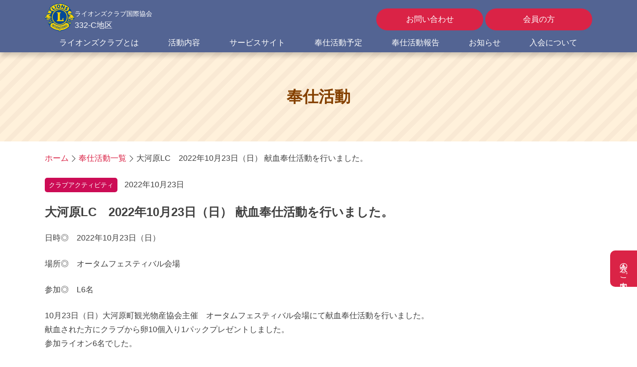

--- FILE ---
content_type: text/html; charset=UTF-8
request_url: https://332-c.com/clubactivity/ca/2264/
body_size: 10665
content:
<!doctype html>
<html lang="ja">
<head>
	<!-- Google tag (gtag.js) -->
	<script async src="https://www.googletagmanager.com/gtag/js?id=G-0LFQT4Y9ZZ"></script>
	<script>
	window.dataLayer = window.dataLayer || [];
	function gtag(){dataLayer.push(arguments);}
	gtag('js', new Date());

	gtag('config', 'G-0LFQT4Y9ZZ');
	</script>
	<meta charset="UTF-8">
	<meta name="viewport" content="width=device-width, initial-scale=1">
	<link rel="profile" href="https://gmpg.org/xfn/11">
	<link rel="stylesheet" href="https://cdn.jsdelivr.net/npm/bootstrap-icons@1.10.5/font/bootstrap-icons.css">
	<link rel="preconnect" href="https://fonts.googleapis.com">
	<link rel="preconnect" href="https://fonts.gstatic.com" crossorigin>
	<link href="https://fonts.googleapis.com/css2?family=Noto+Sans+JP:wght@100..900;700&display=swap" rel="stylesheet">

	<meta name='robots' content='index, follow, max-image-preview:large, max-snippet:-1, max-video-preview:-1' />
	<style>img:is([sizes="auto" i], [sizes^="auto," i]) { contain-intrinsic-size: 3000px 1500px }</style>
	
	<!-- This site is optimized with the Yoast SEO plugin v26.7 - https://yoast.com/wordpress/plugins/seo/ -->
	<title>大河原LC　2022年10月23日（日） 献血奉仕活動を行いました。 | ライオンズクラブ国際協会332-C地区 - 宮城県のライオンズクラブ</title>
	<link rel="canonical" href="https://332-c.com/clubactivity/ca/2264/" />
	<script type="application/ld+json" class="yoast-schema-graph">{"@context":"https://schema.org","@graph":[{"@type":"WebPage","@id":"https://332-c.com/clubactivity/ca/2264/","url":"https://332-c.com/clubactivity/ca/2264/","name":"大河原LC　2022年10月23日（日） 献血奉仕活動を行いました。 | ライオンズクラブ国際協会332-C地区 - 宮城県のライオンズクラブ","isPartOf":{"@id":"https://332-c.com/#website"},"primaryImageOfPage":{"@id":"https://332-c.com/clubactivity/ca/2264/#primaryimage"},"image":{"@id":"https://332-c.com/clubactivity/ca/2264/#primaryimage"},"thumbnailUrl":"https://332-c.com/wp-content/uploads/2023/01/221023_01.jpg","datePublished":"2022-10-23T01:00:18+00:00","dateModified":"2023-01-11T02:08:00+00:00","breadcrumb":{"@id":"https://332-c.com/clubactivity/ca/2264/#breadcrumb"},"inLanguage":"ja","potentialAction":[{"@type":"ReadAction","target":["https://332-c.com/clubactivity/ca/2264/"]}]},{"@type":"ImageObject","inLanguage":"ja","@id":"https://332-c.com/clubactivity/ca/2264/#primaryimage","url":"https://332-c.com/wp-content/uploads/2023/01/221023_01.jpg","contentUrl":"https://332-c.com/wp-content/uploads/2023/01/221023_01.jpg","width":1280,"height":960},{"@type":"BreadcrumbList","@id":"https://332-c.com/clubactivity/ca/2264/#breadcrumb","itemListElement":[{"@type":"ListItem","position":1,"name":"ホーム","item":"https://332-c.com/"},{"@type":"ListItem","position":2,"name":"奉仕活動一覧","item":"https://332-c.com/clubactivity/"},{"@type":"ListItem","position":3,"name":"大河原LC　2022年10月23日（日） 献血奉仕活動を行いました。"}]},{"@type":"WebSite","@id":"https://332-c.com/#website","url":"https://332-c.com/","name":"ライオンズクラブ国際協会332-C地区 - 宮城県のライオンズクラブ","description":"ライオンズクラブ国際協会332-C地区（宮城県）の公式サイトです","publisher":{"@id":"https://332-c.com/#organization"},"potentialAction":[{"@type":"SearchAction","target":{"@type":"EntryPoint","urlTemplate":"https://332-c.com/?s={search_term_string}"},"query-input":{"@type":"PropertyValueSpecification","valueRequired":true,"valueName":"search_term_string"}}],"inLanguage":"ja"},{"@type":"Organization","@id":"https://332-c.com/#organization","name":"ライオンズクラブ国際協会 332-C地区","url":"https://332-c.com/","logo":{"@type":"ImageObject","inLanguage":"ja","@id":"https://332-c.com/#/schema/logo/image/","url":"https://media-tech.sakura.ne.jp/lc332c/wp-content/uploads/2018/07/fabicon-1.png","contentUrl":"https://media-tech.sakura.ne.jp/lc332c/wp-content/uploads/2018/07/fabicon-1.png","width":300,"height":300,"caption":"ライオンズクラブ国際協会 332-C地区"},"image":{"@id":"https://332-c.com/#/schema/logo/image/"}}]}</script>
	<!-- / Yoast SEO plugin. -->


<link rel='dns-prefetch' href='//www.googletagmanager.com' />
<link rel="alternate" type="application/rss+xml" title="ライオンズクラブ国際協会332-C地区 - 宮城県のライオンズクラブ &raquo; フィード" href="https://332-c.com/feed/" />
<link rel="alternate" type="application/rss+xml" title="ライオンズクラブ国際協会332-C地区 - 宮城県のライオンズクラブ &raquo; コメントフィード" href="https://332-c.com/comments/feed/" />
<link rel='stylesheet' id='wp-block-library-css' href='https://332-c.com/wp-includes/css/dist/block-library/style.min.css?ver=70308b8cab8719ac68d0e31d82ffbe08' media='all' />
<style id='classic-theme-styles-inline-css'>
/*! This file is auto-generated */
.wp-block-button__link{color:#fff;background-color:#32373c;border-radius:9999px;box-shadow:none;text-decoration:none;padding:calc(.667em + 2px) calc(1.333em + 2px);font-size:1.125em}.wp-block-file__button{background:#32373c;color:#fff;text-decoration:none}
</style>
<style id='global-styles-inline-css'>
:root{--wp--preset--aspect-ratio--square: 1;--wp--preset--aspect-ratio--4-3: 4/3;--wp--preset--aspect-ratio--3-4: 3/4;--wp--preset--aspect-ratio--3-2: 3/2;--wp--preset--aspect-ratio--2-3: 2/3;--wp--preset--aspect-ratio--16-9: 16/9;--wp--preset--aspect-ratio--9-16: 9/16;--wp--preset--color--black: #000000;--wp--preset--color--cyan-bluish-gray: #abb8c3;--wp--preset--color--white: #ffffff;--wp--preset--color--pale-pink: #f78da7;--wp--preset--color--vivid-red: #cf2e2e;--wp--preset--color--luminous-vivid-orange: #ff6900;--wp--preset--color--luminous-vivid-amber: #fcb900;--wp--preset--color--light-green-cyan: #7bdcb5;--wp--preset--color--vivid-green-cyan: #00d084;--wp--preset--color--pale-cyan-blue: #8ed1fc;--wp--preset--color--vivid-cyan-blue: #0693e3;--wp--preset--color--vivid-purple: #9b51e0;--wp--preset--gradient--vivid-cyan-blue-to-vivid-purple: linear-gradient(135deg,rgba(6,147,227,1) 0%,rgb(155,81,224) 100%);--wp--preset--gradient--light-green-cyan-to-vivid-green-cyan: linear-gradient(135deg,rgb(122,220,180) 0%,rgb(0,208,130) 100%);--wp--preset--gradient--luminous-vivid-amber-to-luminous-vivid-orange: linear-gradient(135deg,rgba(252,185,0,1) 0%,rgba(255,105,0,1) 100%);--wp--preset--gradient--luminous-vivid-orange-to-vivid-red: linear-gradient(135deg,rgba(255,105,0,1) 0%,rgb(207,46,46) 100%);--wp--preset--gradient--very-light-gray-to-cyan-bluish-gray: linear-gradient(135deg,rgb(238,238,238) 0%,rgb(169,184,195) 100%);--wp--preset--gradient--cool-to-warm-spectrum: linear-gradient(135deg,rgb(74,234,220) 0%,rgb(151,120,209) 20%,rgb(207,42,186) 40%,rgb(238,44,130) 60%,rgb(251,105,98) 80%,rgb(254,248,76) 100%);--wp--preset--gradient--blush-light-purple: linear-gradient(135deg,rgb(255,206,236) 0%,rgb(152,150,240) 100%);--wp--preset--gradient--blush-bordeaux: linear-gradient(135deg,rgb(254,205,165) 0%,rgb(254,45,45) 50%,rgb(107,0,62) 100%);--wp--preset--gradient--luminous-dusk: linear-gradient(135deg,rgb(255,203,112) 0%,rgb(199,81,192) 50%,rgb(65,88,208) 100%);--wp--preset--gradient--pale-ocean: linear-gradient(135deg,rgb(255,245,203) 0%,rgb(182,227,212) 50%,rgb(51,167,181) 100%);--wp--preset--gradient--electric-grass: linear-gradient(135deg,rgb(202,248,128) 0%,rgb(113,206,126) 100%);--wp--preset--gradient--midnight: linear-gradient(135deg,rgb(2,3,129) 0%,rgb(40,116,252) 100%);--wp--preset--font-size--small: 13px;--wp--preset--font-size--medium: 20px;--wp--preset--font-size--large: 36px;--wp--preset--font-size--x-large: 42px;--wp--preset--spacing--20: 0.44rem;--wp--preset--spacing--30: 0.67rem;--wp--preset--spacing--40: 1rem;--wp--preset--spacing--50: 1.5rem;--wp--preset--spacing--60: 2.25rem;--wp--preset--spacing--70: 3.38rem;--wp--preset--spacing--80: 5.06rem;--wp--preset--shadow--natural: 6px 6px 9px rgba(0, 0, 0, 0.2);--wp--preset--shadow--deep: 12px 12px 50px rgba(0, 0, 0, 0.4);--wp--preset--shadow--sharp: 6px 6px 0px rgba(0, 0, 0, 0.2);--wp--preset--shadow--outlined: 6px 6px 0px -3px rgba(255, 255, 255, 1), 6px 6px rgba(0, 0, 0, 1);--wp--preset--shadow--crisp: 6px 6px 0px rgba(0, 0, 0, 1);}:where(.is-layout-flex){gap: 0.5em;}:where(.is-layout-grid){gap: 0.5em;}body .is-layout-flex{display: flex;}.is-layout-flex{flex-wrap: wrap;align-items: center;}.is-layout-flex > :is(*, div){margin: 0;}body .is-layout-grid{display: grid;}.is-layout-grid > :is(*, div){margin: 0;}:where(.wp-block-columns.is-layout-flex){gap: 2em;}:where(.wp-block-columns.is-layout-grid){gap: 2em;}:where(.wp-block-post-template.is-layout-flex){gap: 1.25em;}:where(.wp-block-post-template.is-layout-grid){gap: 1.25em;}.has-black-color{color: var(--wp--preset--color--black) !important;}.has-cyan-bluish-gray-color{color: var(--wp--preset--color--cyan-bluish-gray) !important;}.has-white-color{color: var(--wp--preset--color--white) !important;}.has-pale-pink-color{color: var(--wp--preset--color--pale-pink) !important;}.has-vivid-red-color{color: var(--wp--preset--color--vivid-red) !important;}.has-luminous-vivid-orange-color{color: var(--wp--preset--color--luminous-vivid-orange) !important;}.has-luminous-vivid-amber-color{color: var(--wp--preset--color--luminous-vivid-amber) !important;}.has-light-green-cyan-color{color: var(--wp--preset--color--light-green-cyan) !important;}.has-vivid-green-cyan-color{color: var(--wp--preset--color--vivid-green-cyan) !important;}.has-pale-cyan-blue-color{color: var(--wp--preset--color--pale-cyan-blue) !important;}.has-vivid-cyan-blue-color{color: var(--wp--preset--color--vivid-cyan-blue) !important;}.has-vivid-purple-color{color: var(--wp--preset--color--vivid-purple) !important;}.has-black-background-color{background-color: var(--wp--preset--color--black) !important;}.has-cyan-bluish-gray-background-color{background-color: var(--wp--preset--color--cyan-bluish-gray) !important;}.has-white-background-color{background-color: var(--wp--preset--color--white) !important;}.has-pale-pink-background-color{background-color: var(--wp--preset--color--pale-pink) !important;}.has-vivid-red-background-color{background-color: var(--wp--preset--color--vivid-red) !important;}.has-luminous-vivid-orange-background-color{background-color: var(--wp--preset--color--luminous-vivid-orange) !important;}.has-luminous-vivid-amber-background-color{background-color: var(--wp--preset--color--luminous-vivid-amber) !important;}.has-light-green-cyan-background-color{background-color: var(--wp--preset--color--light-green-cyan) !important;}.has-vivid-green-cyan-background-color{background-color: var(--wp--preset--color--vivid-green-cyan) !important;}.has-pale-cyan-blue-background-color{background-color: var(--wp--preset--color--pale-cyan-blue) !important;}.has-vivid-cyan-blue-background-color{background-color: var(--wp--preset--color--vivid-cyan-blue) !important;}.has-vivid-purple-background-color{background-color: var(--wp--preset--color--vivid-purple) !important;}.has-black-border-color{border-color: var(--wp--preset--color--black) !important;}.has-cyan-bluish-gray-border-color{border-color: var(--wp--preset--color--cyan-bluish-gray) !important;}.has-white-border-color{border-color: var(--wp--preset--color--white) !important;}.has-pale-pink-border-color{border-color: var(--wp--preset--color--pale-pink) !important;}.has-vivid-red-border-color{border-color: var(--wp--preset--color--vivid-red) !important;}.has-luminous-vivid-orange-border-color{border-color: var(--wp--preset--color--luminous-vivid-orange) !important;}.has-luminous-vivid-amber-border-color{border-color: var(--wp--preset--color--luminous-vivid-amber) !important;}.has-light-green-cyan-border-color{border-color: var(--wp--preset--color--light-green-cyan) !important;}.has-vivid-green-cyan-border-color{border-color: var(--wp--preset--color--vivid-green-cyan) !important;}.has-pale-cyan-blue-border-color{border-color: var(--wp--preset--color--pale-cyan-blue) !important;}.has-vivid-cyan-blue-border-color{border-color: var(--wp--preset--color--vivid-cyan-blue) !important;}.has-vivid-purple-border-color{border-color: var(--wp--preset--color--vivid-purple) !important;}.has-vivid-cyan-blue-to-vivid-purple-gradient-background{background: var(--wp--preset--gradient--vivid-cyan-blue-to-vivid-purple) !important;}.has-light-green-cyan-to-vivid-green-cyan-gradient-background{background: var(--wp--preset--gradient--light-green-cyan-to-vivid-green-cyan) !important;}.has-luminous-vivid-amber-to-luminous-vivid-orange-gradient-background{background: var(--wp--preset--gradient--luminous-vivid-amber-to-luminous-vivid-orange) !important;}.has-luminous-vivid-orange-to-vivid-red-gradient-background{background: var(--wp--preset--gradient--luminous-vivid-orange-to-vivid-red) !important;}.has-very-light-gray-to-cyan-bluish-gray-gradient-background{background: var(--wp--preset--gradient--very-light-gray-to-cyan-bluish-gray) !important;}.has-cool-to-warm-spectrum-gradient-background{background: var(--wp--preset--gradient--cool-to-warm-spectrum) !important;}.has-blush-light-purple-gradient-background{background: var(--wp--preset--gradient--blush-light-purple) !important;}.has-blush-bordeaux-gradient-background{background: var(--wp--preset--gradient--blush-bordeaux) !important;}.has-luminous-dusk-gradient-background{background: var(--wp--preset--gradient--luminous-dusk) !important;}.has-pale-ocean-gradient-background{background: var(--wp--preset--gradient--pale-ocean) !important;}.has-electric-grass-gradient-background{background: var(--wp--preset--gradient--electric-grass) !important;}.has-midnight-gradient-background{background: var(--wp--preset--gradient--midnight) !important;}.has-small-font-size{font-size: var(--wp--preset--font-size--small) !important;}.has-medium-font-size{font-size: var(--wp--preset--font-size--medium) !important;}.has-large-font-size{font-size: var(--wp--preset--font-size--large) !important;}.has-x-large-font-size{font-size: var(--wp--preset--font-size--x-large) !important;}
:where(.wp-block-post-template.is-layout-flex){gap: 1.25em;}:where(.wp-block-post-template.is-layout-grid){gap: 1.25em;}
:where(.wp-block-columns.is-layout-flex){gap: 2em;}:where(.wp-block-columns.is-layout-grid){gap: 2em;}
:root :where(.wp-block-pullquote){font-size: 1.5em;line-height: 1.6;}
</style>
<link rel='stylesheet' id='contact-form-7-css' href='https://332-c.com/wp-content/plugins/contact-form-7/includes/css/styles.css?ver=6.1.4' media='all' />
<link rel='stylesheet' id='lc332c-style-css' href='https://332-c.com/wp-content/themes/lc332c/style.css?ver=1.0.0' media='all' />
<link rel='stylesheet' id='fancybox-css' href='https://332-c.com/wp-content/plugins/easy-fancybox/fancybox/1.5.4/jquery.fancybox.min.css?ver=70308b8cab8719ac68d0e31d82ffbe08' media='screen' />
<script src="https://332-c.com/wp-includes/js/jquery/jquery.min.js?ver=3.7.1" id="jquery-core-js"></script>
<script src="https://332-c.com/wp-includes/js/jquery/jquery-migrate.min.js?ver=3.4.1" id="jquery-migrate-js"></script>

<!-- Site Kit によって追加された Google タグ（gtag.js）スニペット -->
<!-- Google アナリティクス スニペット (Site Kit が追加) -->
<script src="https://www.googletagmanager.com/gtag/js?id=GT-TX5HLFZJ" id="google_gtagjs-js" async></script>
<script id="google_gtagjs-js-after">
window.dataLayer = window.dataLayer || [];function gtag(){dataLayer.push(arguments);}
gtag("set","linker",{"domains":["332-c.com"]});
gtag("js", new Date());
gtag("set", "developer_id.dZTNiMT", true);
gtag("config", "GT-TX5HLFZJ");
 window._googlesitekit = window._googlesitekit || {}; window._googlesitekit.throttledEvents = []; window._googlesitekit.gtagEvent = (name, data) => { var key = JSON.stringify( { name, data } ); if ( !! window._googlesitekit.throttledEvents[ key ] ) { return; } window._googlesitekit.throttledEvents[ key ] = true; setTimeout( () => { delete window._googlesitekit.throttledEvents[ key ]; }, 5 ); gtag( "event", name, { ...data, event_source: "site-kit" } ); };
</script>
<link rel="https://api.w.org/" href="https://332-c.com/wp-json/" /><link rel="EditURI" type="application/rsd+xml" title="RSD" href="https://332-c.com/xmlrpc.php?rsd" />

<link rel='shortlink' href='https://332-c.com/?p=2264' />
<link rel="alternate" title="oEmbed (JSON)" type="application/json+oembed" href="https://332-c.com/wp-json/oembed/1.0/embed?url=https%3A%2F%2F332-c.com%2Fclubactivity%2Fca%2F2264%2F" />
<link rel="alternate" title="oEmbed (XML)" type="text/xml+oembed" href="https://332-c.com/wp-json/oembed/1.0/embed?url=https%3A%2F%2F332-c.com%2Fclubactivity%2Fca%2F2264%2F&#038;format=xml" />
<meta name="generator" content="Site Kit by Google 1.170.0" /><link rel="icon" href="https://332-c.com/wp-content/uploads/2024/11/cropped-favicon-32x32.png" sizes="32x32" />
<link rel="icon" href="https://332-c.com/wp-content/uploads/2024/11/cropped-favicon-192x192.png" sizes="192x192" />
<link rel="apple-touch-icon" href="https://332-c.com/wp-content/uploads/2024/11/cropped-favicon-180x180.png" />
<meta name="msapplication-TileImage" content="https://332-c.com/wp-content/uploads/2024/11/cropped-favicon-270x270.png" />
		<style id="wp-custom-css">
			/* すべてのスタイルをより具体的にして優先度を上げる */
        .igo-tournament-wrapper * {
            box-sizing: border-box !important;
        }
        
        .igo-tournament-wrapper {
            font-family: 'Hiragino Sans', 'Yu Gothic', 'Meiryo', sans-serif !important;
            margin: 0 !important;
            padding: 20px !important;
            background-color: #f5f5f5 !important;
            line-height: 1.6 !important;
            color: #333 !important;
        }
        
        .igo-tournament-wrapper .igo-container {
            max-width: 800px !important;
            margin: 0 auto !important;
            background-color: white !important;
            padding: 30px !important;
            border-radius: 15px !important;
            box-shadow: 0 4px 6px rgba(0,0,0,0.1) !important;
            position: relative !important;
            z-index: 1 !important;
        }
        
        .igo-tournament-wrapper .igo-header {
            text-align: center !important;
            margin-bottom: 30px !important;
        }
        
        .igo-tournament-wrapper .igo-title {
            font-size: 22px !important;
            font-weight: bold !important;
            color: #2c3e50 !important;
            margin: 0 0 10px 0 !important;
            padding: 0 !important;
            line-height: 1.2 !important;
        }
        
        .igo-tournament-wrapper .igo-subtitle {
            font-size: 32px !important;
            font-weight: bold !important;
            color: #e74c3c !important;
            margin: 0 0 20px 0 !important;
            padding: 0 !important;
            line-height: 1.2 !important;
        }
        
        .igo-tournament-wrapper .igo-catchcopy {
            background: linear-gradient(135deg, #e74c3c, #c0392b) !important;
            color: white !important;
            font-size: 18px !important;
            font-weight: bold !important;
            padding: 8px 20px !important;
            border-radius: 25px !important;
            display: inline-block !important;
            margin-bottom: 15px !important;
            box-shadow: 0 2px 10px rgba(231, 76, 60, 0.3) !important;
        }
        
        .igo-tournament-wrapper .igo-lead-text {
            font-size: 16px !important;
            color: #555 !important;
            line-height: 1.7 !important;
            margin: 20px 0 30px 0 !important;
            padding: 20px !important;
            background-color: #f9f9f9 !important;
            border-left: 4px solid #e74c3c !important;
            border-radius: 5px !important;
        }
        
        .igo-tournament-wrapper .igo-organizers > div {
            margin: 5px 0 !important;
            padding: 0 !important;
        }
        
        .igo-tournament-wrapper .igo-main-content {
            background-color: #f8f9fa !important;
            border: 3px solid #dee2e6 !important;
            border-radius: 20px !important;
            padding: 25px !important;
            margin: 30px 0 !important;
        }
        
        .igo-tournament-wrapper .igo-schedule-section {
            display: flex !important;
            justify-content: space-between !important;
            align-items: flex-start !important;
            margin-bottom: 25px !important;
            flex-wrap: wrap !important;
        }
        
        .igo-tournament-wrapper .igo-schedule-left {
            flex: 1 !important;
            min-width: 300px !important;
        }
        
        .igo-tournament-wrapper .igo-schedule-right {
            background-color: white !important;
            border: 2px solid #007bff !important;
            border-radius: 10px !important;
            padding: 15px !important;
            margin-left: 20px !important;
            min-width: 200px !important;
        }
        
        .igo-tournament-wrapper .igo-schedule-item {
            display: flex !important;
            justify-content: space-between !important;
            align-items: center !important;
            margin-bottom: 8px !important;
            font-size: 16px !important;
        }
        
        .igo-tournament-wrapper .igo-class-name {
            font-weight: bold !important;
            color: #2c3e50 !important;
        }
        
        .igo-tournament-wrapper .igo-date {
            color: #e74c3c !important;
            font-weight: bold !important;
        }
        
        .igo-tournament-wrapper .igo-reception-info {
            text-align: center !important;
            font-size: 14px !important;
            color: #666 !important;
        }
        
        .igo-tournament-wrapper .igo-venue-section {
            display: flex !important;
            justify-content: space-between !important;
            align-items: flex-start !important;
            margin-bottom: 20px !important;
            flex-wrap: wrap !important;
        }
        
        .igo-tournament-wrapper .igo-venue-info {
            flex: 1 !important;
            min-width: 300px !important;
        }
        
        .igo-tournament-wrapper .igo-map-container {
            width: 300px !important;
            height: 200px !important;
            border-radius: 8px !important;
            overflow: hidden !important;
            margin-left: 20px !important;
            box-shadow: 0 2px 4px rgba(0,0,0,0.1) !important;
        }
        
        .igo-tournament-wrapper .igo-map-container iframe {
            width: 100% !important;
            height: 100% !important;
            border: 0 !important;
        }
        
        .igo-tournament-wrapper .igo-info-row {
            margin-bottom: 15px !important;
            font-size: 16px !important;
        }
        
        .igo-tournament-wrapper .igo-label {
            font-weight: bold !important;
            color: #2c3e50 !important;
        }
        
        .igo-tournament-wrapper .igo-deadline {
            text-align: center !important;
            background-color: #343a40 !important;
            color: white !important;
            padding: 15px !important;
            border-radius: 25px !important;
            font-size: 18px !important;
            font-weight: bold !important;
            margin: 30px 0 !important;
        }
        
        .igo-tournament-wrapper .igo-contact-section {
            background-color: #e8f4fd !important;
            border-radius: 15px !important;
            padding: 20px !important;
            margin-top: 30px !important;
        }
        
        .igo-tournament-wrapper .igo-contact-title {
            font-size: 20px !important;
            font-weight: bold !important;
            color: #2c3e50 !important;
            margin-bottom: 15px !important;
            text-align: center !important;
        }
        
        .igo-tournament-wrapper .igo-contact-info {
            font-size: 16px !important;
            line-height: 1.8 !important;
            color: #34495e !important;
        }
        
        .igo-tournament-wrapper .igo-note {
            background-color: #fff3cd !important;
            border: 1px solid #ffeaa7 !important;
            border-radius: 8px !important;
            padding: 15px !important;
            margin-top: 20px !important;
            font-size: 14px !important;
            color: #856404 !important;
        }
        
        .igo-tournament-wrapper .igo-application-section {
            text-align: center !important;
            margin: 30px 0 !important;
        }
        
        .igo-tournament-wrapper .igo-application-button {
            display: inline-flex !important;
            align-items: center !important;
            justify-content: center !important;
            background: linear-gradient(135deg, #007bff, #0056b3) !important;
            color: white !important;
            padding: 15px 30px !important;
            border-radius: 25px !important;
            text-decoration: none !important;
            font-size: 18px !important;
            font-weight: bold !important;
            box-shadow: 0 4px 15px rgba(0, 123, 255, 0.3) !important;
            transition: all 0.3s ease !important;
            border: none !important;
            cursor: pointer !important;
            line-height: 1 !important;
        }
        
        .igo-tournament-wrapper .igo-application-button:hover {
            background: linear-gradient(135deg, #0056b3, #004085) !important;
            transform: translateY(-2px) !important;
            box-shadow: 0 6px 20px rgba(0, 123, 255, 0.4) !important;
            color: white !important;
            text-decoration: none !important;
        }
        
        .igo-tournament-wrapper .igo-application-button:active {
            transform: translateY(0) !important;
        }
        
        .igo-tournament-wrapper .igo-button-icon {
            margin-right: 8px !important;
            font-size: 16px !important;
        }
        
        .igo-tournament-wrapper .igo-organizers {
            font-size: 16px !important;
            color: #34495e !important;
            line-height: 1.8 !important;
            margin: 0 !important;
            padding: 0 !important;
            text-align: left !important;
            margin-left: 15% !important;
        }
        
        /* レスポンシブ対応でキャッチコピーとリード文も調整 */
        @media (max-width: 768px) {
            .igo-tournament-wrapper .igo-container {
                padding: 20px !important;
            }
            
            .igo-tournament-wrapper .igo-title {
                font-size: 20px !important;
            }
            
            .igo-tournament-wrapper .igo-subtitle {
                font-size: 26px !important;
            }
            
            .igo-tournament-wrapper .igo-catchcopy {
                font-size: 16px !important;
                padding: 6px 16px !important;
            }
            
            .igo-tournament-wrapper .igo-lead-text {
                font-size: 14px !important;
                padding: 15px !important;
            }
            
            .igo-tournament-wrapper .igo-organizers {
                margin-left: 10% !important;
            }
            
            .igo-tournament-wrapper .igo-schedule-section,
            .igo-tournament-wrapper .igo-venue-section {
                flex-direction: column !important;
            }
            
            .igo-tournament-wrapper .igo-schedule-right,
            .igo-tournament-wrapper .igo-map-container {
                margin-left: 0 !important;
                margin-top: 15px !important;
                width: 100% !important;
            }
            
            .igo-tournament-wrapper .igo-map-container {
                height: 250px !important;
            }
        }
/* お知らせセクションのカテゴリー表示 */
.info-date-category {
    display: flex;
    align-items: center;
    gap: 8px;
    margin-bottom: 4px;
}

.info-category {
    display: inline-block;
    padding: 2px 8px;
    font-size: 12px;
    color: #fff;
    background-color: #007cba;
    border-radius: 3px;
    text-decoration: none;
    white-space: nowrap;
}

/* カテゴリーごとの色分け（必要に応じて） */
.info-category.seminar {
    background-color: #ff6b6b;
}

.info-category.oshirase {
    background-color: #4ecdc4;
}

.info-category.kenkyu-kai {
    background-color: #45b7d1;
}

/* レスポンシブ対応 */
@media (max-width: 767px) {
    .info-date-category {
        flex-direction: column;
        align-items: flex-start;
        gap: 4px;
    }
}		</style>
		</head>

<body class="wp-singular clubactivity-template-default single single-clubactivity postid-2264 wp-custom-logo wp-theme-lc332c no-sidebar">
<div id="page" class="site">
	<a class="skip-link screen-reader-text" href="#primary">Skip to content</a>

	<header id="masthead" class="site-header">
		<div class="container">
			<div class="d-md-flex justify-content-between align-items-center">
				<div class="site-branding d-flex align-items-center">
																		<div class="site-logo"><a href="https://332-c.com/" class="custom-logo-link" rel="home"><img width="120" height="120" src="https://332-c.com/wp-content/uploads/2024/10/logo.png" class="custom-logo" alt="ライオンズクラブ国際協会332-C地区 &#8211; 宮城県のライオンズクラブ" decoding="async" /></a></div>
																<div class="title">
						<small>ライオンズクラブ国際協会</small><br>332-C地区
					</div>
				</div><!-- .site-branding -->

				<div class="top-links">
					<a class="btn" href="https://332-c.com/contact/">お問い合わせ</a>
					<a class="btn" href="https://332-c.com/member/">会員の方</a>
				</div>
			</div>

			<nav id="site-navigation" class="main-navigation">
				<button class="menu-toggle" aria-controls="primary-menu" aria-expanded="false"><i class="bi bi-list"></i><i class="bi bi-x"></i></button>
				<div class="menu-menu-1-container"><ul id="primary-menu" class="menu"><li id="menu-item-3363" class="menu-item menu-item-type-custom menu-item-object-custom menu-item-3363"><a href="/#about">ライオンズクラブとは</a></li>
<li id="menu-item-3364" class="menu-item menu-item-type-custom menu-item-object-custom menu-item-3364"><a href="/#activities">活動内容</a></li>
<li id="menu-item-3365" class="menu-item menu-item-type-custom menu-item-object-custom menu-item-3365"><a href="/#service">サービスサイト</a></li>
<li id="menu-item-3366" class="menu-item menu-item-type-custom menu-item-object-custom menu-item-3366"><a href="/#schedule">奉仕活動予定</a></li>
<li id="menu-item-3367" class="menu-item menu-item-type-custom menu-item-object-custom menu-item-3367"><a href="/#report">奉仕活動報告</a></li>
<li id="menu-item-3368" class="menu-item menu-item-type-custom menu-item-object-custom menu-item-3368"><a href="/#info">お知らせ</a></li>
<li id="menu-item-3369" class="menu-item menu-item-type-custom menu-item-object-custom menu-item-3369"><a href="/#admission">入会について</a></li>
<li id="menu-item-3358" class="pc-none menu-item menu-item-type-post_type menu-item-object-page menu-item-3358"><a href="https://332-c.com/contact/">お問い合わせ</a></li>
<li id="menu-item-3411" class="pc-none menu-item menu-item-type-post_type menu-item-object-page menu-item-3411"><a href="https://332-c.com/member/">会員の方</a></li>
</ul></div>			</nav><!-- #site-navigation -->
		</div>

	</header><!-- #masthead -->

	<main id="primary" class="site-main">

		
<article id="post-2264" class="post-2264 clubactivity type-clubactivity status-publish has-post-thumbnail hentry ca_category-ca">
    <div class="entry-header">
        <div class="container">
            <h1 class="entry-title">奉仕活動</h1>
        </div>
    </div>
    <div class="container">
        <div class="breadcrumb_wrap">
            <ul class="breadcrumb"><li class="breadcrumb-item"><a href="https://332-c.com"><span>ホーム</span></a></li><li class="breadcrumb-item"><a href="https://332-c.com/clubactivity/"><span>奉仕活動一覧</span></a></li><li class="breadcrumb-item active"><span>大河原LC　2022年10月23日（日） 献血奉仕活動を行いました。</span></li></ul>        </div>
        <div>
                            <span class="category ca">クラブアクティビティ</span>                 <span>2022年10月23日</span>
                <h2 class="single-title">大河原LC　2022年10月23日（日） 献血奉仕活動を行いました。</h2>

                <p>日時◎　2022年10月23日（日）</p>
<p>場所◎　オータムフェスティバル会場</p>
<p>参加◎　L6名</p>
<p>10月23日（日）大河原町観光物産協会主催　オータムフェスティバル会場にて献血奉仕活動を行いました。<br />
献血された方にクラブから卵10個入り1パックプレゼントしました。<br />
参加ライオン6名でした。</p>
                <p class="text-center return-btn"><a class="btn" href="https://332-c.com/clubactivity/">奉仕活動一覧に戻る</a></p>

                    </div>
    </div><!-- .entry-content -->
</article><!-- #post-2264 -->


	</main><!-- #main -->

<!--WPFC_FOOTER_START-->
	<footer id="colophon" class="site-footer">
		<div class="container">
			<div class="d-md-flex justify-content-between">
				<div>
					<div class="d-flex align-items-center">
						<div class="site-logo"><a href="https://332-c.com/" class="custom-logo-link" rel="home"><img width="120" height="120" src="https://332-c.com/wp-content/uploads/2024/10/logo.png" class="custom-logo" alt="ライオンズクラブ国際協会332-C地区 &#8211; 宮城県のライオンズクラブ" decoding="async" /></a></div>
						<div class="title">
							<small>ライオンズクラブ国際協会</small><br>332-C地区
						</div>
					</div>
					<p>＜事務局＞<br>
					〒980-0811 仙台市青葉区一番町2-5-5<br>
					一番町中央ビル603号室<br>
					TEL：022-398-3904</p>
				</div>
				<div class="d-md-flex">
					<div class="menu-footer-nav-left-container"><ul id="24" class="footer-nav-left"><li id="menu-item-3341" class="menu-item menu-item-type-post_type menu-item-object-page menu-item-home menu-item-3341"><a href="https://332-c.com/">ホーム</a></li>
<li id="menu-item-3379" class="menu-item menu-item-type-post_type menu-item-object-page current_page_parent menu-item-3379"><a href="https://332-c.com/news/">お知らせ</a></li>
<li id="menu-item-3342" class="menu-item menu-item-type-post_type menu-item-object-page menu-item-3342"><a href="https://332-c.com/about_us/">332-C地区について</a></li>
<li id="menu-item-3353" class="menu-item menu-item-type-post_type menu-item-object-page menu-item-3353"><a href="https://332-c.com/message/">ガバナー挨拶と運営方針</a></li>
<li id="menu-item-3344" class="menu-item menu-item-type-post_type menu-item-object-page menu-item-3344"><a href="https://332-c.com/district/">地区組織表</a></li>
<li id="menu-item-3347" class="menu-item menu-item-type-post_type menu-item-object-page menu-item-3347"><a href="https://332-c.com/club/">クラブ紹介</a></li>
<li id="menu-item-3381" class="menu-item menu-item-type-custom menu-item-object-custom menu-item-3381"><a href="/activity/">活動報告一覧</a></li>
<li id="menu-item-3380" class="menu-item menu-item-type-custom menu-item-object-custom menu-item-3380"><a href="/clubactivity/">奉仕活動一覧</a></li>
</ul></div>					<div class="menu-footer-nav-right-container"><ul id="25" class="footer-nav-right"><li id="menu-item-3382" class="menu-item menu-item-type-post_type menu-item-object-page menu-item-3382"><a href="https://332-c.com/download/">ダウンロード</a></li>
<li id="menu-item-3383" class="menu-item menu-item-type-post_type menu-item-object-page menu-item-3383"><a href="https://332-c.com/cabinet/">歴代キャビネット</a></li>
<li id="menu-item-3348" class="menu-item menu-item-type-post_type menu-item-object-page menu-item-3348"><a href="https://332-c.com/join_us/">入会のご案内</a></li>
<li id="menu-item-3385" class="menu-item menu-item-type-post_type menu-item-object-page menu-item-3385"><a href="https://332-c.com/sponsor/">広告協賛</a></li>
<li id="menu-item-3350" class="menu-item menu-item-type-post_type menu-item-object-page menu-item-3350"><a href="https://332-c.com/contact/">お問い合わせ</a></li>
<li id="menu-item-3349" class="menu-item menu-item-type-post_type menu-item-object-page menu-item-3349"><a href="https://332-c.com/ethics/">ウェブサイト倫理規定</a></li>
<li id="menu-item-3351" class="menu-item menu-item-type-post_type menu-item-object-page menu-item-privacy-policy menu-item-3351"><a rel="privacy-policy" href="https://332-c.com/privacypolicy/">個人情報保護方針</a></li>
</ul></div>				</div>
			</div>
			<p class="copyright">© 2026 ライオンズクラブ国際協会332-C地区</p>
		</div>

	</footer><!-- #colophon -->
	<div class="side-btn">
		<a href="https://332-c.com/#admission">入会のご案内</a>
	</div>
</div><!-- #page -->

<script type="speculationrules">
{"prefetch":[{"source":"document","where":{"and":[{"href_matches":"\/*"},{"not":{"href_matches":["\/wp-*.php","\/wp-admin\/*","\/wp-content\/uploads\/*","\/wp-content\/*","\/wp-content\/plugins\/*","\/wp-content\/themes\/lc332c\/*","\/*\\?(.+)"]}},{"not":{"selector_matches":"a[rel~=\"nofollow\"]"}},{"not":{"selector_matches":".no-prefetch, .no-prefetch a"}}]},"eagerness":"conservative"}]}
</script>
<script src="https://332-c.com/wp-includes/js/dist/hooks.min.js?ver=4d63a3d491d11ffd8ac6" id="wp-hooks-js"></script>
<script src="https://332-c.com/wp-includes/js/dist/i18n.min.js?ver=5e580eb46a90c2b997e6" id="wp-i18n-js"></script>
<script id="wp-i18n-js-after">
wp.i18n.setLocaleData( { 'text direction\u0004ltr': [ 'ltr' ] } );
</script>
<script src="https://332-c.com/wp-content/plugins/contact-form-7/includes/swv/js/index.js?ver=6.1.4" id="swv-js"></script>
<script id="contact-form-7-js-translations">
( function( domain, translations ) {
	var localeData = translations.locale_data[ domain ] || translations.locale_data.messages;
	localeData[""].domain = domain;
	wp.i18n.setLocaleData( localeData, domain );
} )( "contact-form-7", {"translation-revision-date":"2025-11-30 08:12:23+0000","generator":"GlotPress\/4.0.3","domain":"messages","locale_data":{"messages":{"":{"domain":"messages","plural-forms":"nplurals=1; plural=0;","lang":"ja_JP"},"This contact form is placed in the wrong place.":["\u3053\u306e\u30b3\u30f3\u30bf\u30af\u30c8\u30d5\u30a9\u30fc\u30e0\u306f\u9593\u9055\u3063\u305f\u4f4d\u7f6e\u306b\u7f6e\u304b\u308c\u3066\u3044\u307e\u3059\u3002"],"Error:":["\u30a8\u30e9\u30fc:"]}},"comment":{"reference":"includes\/js\/index.js"}} );
</script>
<script id="contact-form-7-js-before">
var wpcf7 = {
    "api": {
        "root": "https:\/\/332-c.com\/wp-json\/",
        "namespace": "contact-form-7\/v1"
    }
};
</script>
<script src="https://332-c.com/wp-content/plugins/contact-form-7/includes/js/index.js?ver=6.1.4" id="contact-form-7-js"></script>
<script src="https://332-c.com/wp-content/themes/lc332c/js/navigation.js?ver=1.0.0" id="lc332c-navigation-js"></script>
<script src="https://332-c.com/wp-content/plugins/easy-fancybox/vendor/purify.min.js?ver=70308b8cab8719ac68d0e31d82ffbe08" id="fancybox-purify-js"></script>
<script id="jquery-fancybox-js-extra">
var efb_i18n = {"close":"Close","next":"Next","prev":"Previous","startSlideshow":"Start slideshow","toggleSize":"Toggle size"};
</script>
<script src="https://332-c.com/wp-content/plugins/easy-fancybox/fancybox/1.5.4/jquery.fancybox.min.js?ver=70308b8cab8719ac68d0e31d82ffbe08" id="jquery-fancybox-js"></script>
<script id="jquery-fancybox-js-after">
var fb_timeout, fb_opts={'autoScale':true,'showCloseButton':true,'margin':80,'pixelRatio':'false','centerOnScroll':false,'enableEscapeButton':true,'overlayShow':true,'hideOnOverlayClick':true,'overlayColor':'#00338D','minVpHeight':320,'disableCoreLightbox':'true','enableBlockControls':'true','fancybox_openBlockControls':'true' };
if(typeof easy_fancybox_handler==='undefined'){
var easy_fancybox_handler=function(){
jQuery([".nolightbox","a.wp-block-file__button","a.pin-it-button","a[href*='pinterest.com\/pin\/create']","a[href*='facebook.com\/share']","a[href*='twitter.com\/share']"].join(',')).addClass('nofancybox');
jQuery('a.fancybox-close').on('click',function(e){e.preventDefault();jQuery.fancybox.close()});
/* IMG */
						var unlinkedImageBlocks=jQuery(".wp-block-image > img:not(.nofancybox,figure.nofancybox>img)");
						unlinkedImageBlocks.wrap(function() {
							var href = jQuery( this ).attr( "src" );
							return "<a href='" + href + "'></a>";
						});
var fb_IMG_select=jQuery('a[href*=".jpg" i]:not(.nofancybox,li.nofancybox>a,figure.nofancybox>a),area[href*=".jpg" i]:not(.nofancybox),a[href*=".jpeg" i]:not(.nofancybox,li.nofancybox>a,figure.nofancybox>a),area[href*=".jpeg" i]:not(.nofancybox),a[href*=".png" i]:not(.nofancybox,li.nofancybox>a,figure.nofancybox>a),area[href*=".png" i]:not(.nofancybox),a[href*=".webp" i]:not(.nofancybox,li.nofancybox>a,figure.nofancybox>a),area[href*=".webp" i]:not(.nofancybox)');
fb_IMG_select.addClass('fancybox image');
var fb_IMG_sections=jQuery('.gallery,.wp-block-gallery,.tiled-gallery,.wp-block-jetpack-tiled-gallery,.ngg-galleryoverview,.ngg-imagebrowser,.nextgen_pro_blog_gallery,.nextgen_pro_film,.nextgen_pro_horizontal_filmstrip,.ngg-pro-masonry-wrapper,.ngg-pro-mosaic-container,.nextgen_pro_sidescroll,.nextgen_pro_slideshow,.nextgen_pro_thumbnail_grid,.tiled-gallery');
fb_IMG_sections.each(function(){jQuery(this).find(fb_IMG_select).attr('rel','gallery-'+fb_IMG_sections.index(this));});
jQuery('a.fancybox,area.fancybox,.fancybox>a').each(function(){jQuery(this).fancybox(jQuery.extend(true,{},fb_opts,{'transition':'elastic','transitionIn':'elastic','easingIn':'easeOutBack','transitionOut':'elastic','easingOut':'easeInBack','opacity':false,'hideOnContentClick':false,'titleShow':true,'titlePosition':'over','titleFromAlt':true,'showNavArrows':true,'enableKeyboardNav':true,'cyclic':false,'mouseWheel':'true'}))});
};};
jQuery(easy_fancybox_handler);jQuery(document).on('post-load',easy_fancybox_handler);
</script>
<script src="https://332-c.com/wp-content/plugins/easy-fancybox/vendor/jquery.easing.min.js?ver=1.4.1" id="jquery-easing-js"></script>
<script src="https://332-c.com/wp-content/plugins/easy-fancybox/vendor/jquery.mousewheel.min.js?ver=3.1.13" id="jquery-mousewheel-js"></script>
<script src="https://332-c.com/wp-content/plugins/google-site-kit/dist/assets/js/googlesitekit-events-provider-contact-form-7-40476021fb6e59177033.js" id="googlesitekit-events-provider-contact-form-7-js" defer></script>
<script src="https://unpkg.com/image-map-resizer@1.0.10/js/imageMapResizer.min.js"></script>
<script>imageMapResize();</script>
<script>
	document.addEventListener("DOMContentLoaded", function() {
		// 各エリアクリックイベント設定
		document.querySelectorAll("area").forEach(function(area) {
			area.addEventListener("click", function(event) {
				event.preventDefault();
				const popupId = this.getAttribute("data-popup");
				const popup = document.getElementById(popupId);
				if (popup) {
					popup.style.display = "flex";
				}
			});
		});

		// モーダルの閉じるボタン設定
		document.querySelectorAll(".close-btn").forEach(function(button) {
			button.addEventListener("click", function() {
				this.closest(".popup").style.display = "none";
			});
		});

		// モーダル外クリックで閉じる
		window.addEventListener("click", function(event) {
			document.querySelectorAll(".popup").forEach(function(popup) {
				if (event.target === popup) {
					popup.style.display = "none";
				}
			});
		});
	});
</script>
<script>
	document.addEventListener("DOMContentLoaded", () => {
	const boxes = document.querySelectorAll('.scroll_up');

	const observer = new IntersectionObserver((entries) => {
		entries.forEach((entry) => {
		if (entry.isIntersecting) {
			entry.target.classList.add('on');
			observer.unobserve(entry.target); // 1度だけクラスを追加
		}
		});
	}, {
		rootMargin: "0px 0px -10% 0px", // 下に少し余裕をもたせる
		threshold: 0.2, // 20%見えたら発火
	});

	boxes.forEach((box) => {
		observer.observe(box);
	});
	});
</script>
</body>
</html>
<!-- Cache has NOT been created due to optimized resource -->

--- FILE ---
content_type: text/css
request_url: https://332-c.com/wp-content/themes/lc332c/style.css?ver=1.0.0
body_size: 10088
content:
/*!
Theme Name: lc332c
Theme URI: http://underscores.me/
Author: Underscores.me
Author URI: http://underscores.me/
Description: Description
Version: 1.0.0
Tested up to: 5.4
Requires PHP: 5.6
License: GNU General Public License v2 or later
License URI: LICENSE
Text Domain: lc332c
Tags: custom-background, custom-logo, custom-menu, featured-images, threaded-comments, translation-ready

This theme, like WordPress, is licensed under the GPL.
Use it to make something cool, have fun, and share what you've learned.

lc332c is based on Underscores https://underscores.me/, (C) 2012-2020 Automattic, Inc.
Underscores is distributed under the terms of the GNU GPL v2 or later.

Normalizing styles have been helped along thanks to the fine work of
Nicolas Gallagher and Jonathan Neal https://necolas.github.io/normalize.css/
*/

/*--------------------------------------------------------------
>>> TABLE OF CONTENTS:
----------------------------------------------------------------
# Generic
	- Normalize
	- Box sizing
# Base
	- Typography
	- Elements
	- Links
	- Forms
## Layouts
# Components
	- Navigation
	- Posts and pages
	- Comments
	- Widgets
	- Media
	- Captions
	- Galleries
# plugins
	- Jetpack infinite scroll
# Utilities
	- Accessibility
	- Alignments

--------------------------------------------------------------*/

/*--------------------------------------------------------------
# Generic
--------------------------------------------------------------*/

/* Normalize
--------------------------------------------- */

/*! normalize.css v8.0.1 | MIT License | github.com/necolas/normalize.css */

/* Document
	 ========================================================================== */

/**
 * 1. Correct the line height in all browsers.
 * 2. Prevent adjustments of font size after orientation changes in iOS.
 */
html {
	line-height: 1.15;
	-webkit-text-size-adjust: 100%;
	scroll-behavior: smooth;
}

/* Sections
	 ========================================================================== */

/**
 * Remove the margin in all browsers.
 */
body {
	margin: 0;
}

/**
 * Render the `main` element consistently in IE.
 */
main {
	display: block;
}

/**
 * Correct the font size and margin on `h1` elements within `section` and
 * `article` contexts in Chrome, Firefox, and Safari.
 */
h1 {
	font-size: 2em;
	margin: 0.67em 0;
}

/* Grouping content
	 ========================================================================== */

/**
 * 1. Add the correct box sizing in Firefox.
 * 2. Show the overflow in Edge and IE.
 */
hr {
	box-sizing: content-box;
	height: 0;
	overflow: visible;
}

/**
 * 1. Correct the inheritance and scaling of font size in all browsers.
 * 2. Correct the odd `em` font sizing in all browsers.
 */
pre {
	font-family: monospace, monospace;
	font-size: 1em;
}

/* Text-level semantics
	 ========================================================================== */

/**
 * Remove the gray background on active links in IE 10.
 */
a {
	background-color: transparent;
}

/**
 * 1. Remove the bottom border in Chrome 57-
 * 2. Add the correct text decoration in Chrome, Edge, IE, Opera, and Safari.
 */
abbr[title] {
	border-bottom: none;
	text-decoration: underline;
	text-decoration: underline dotted;
}

/**
 * Add the correct font weight in Chrome, Edge, and Safari.
 */
b,
strong {
	font-weight: bolder;
}

/**
 * 1. Correct the inheritance and scaling of font size in all browsers.
 * 2. Correct the odd `em` font sizing in all browsers.
 */
code,
kbd,
samp {
	font-family: monospace, monospace;
	font-size: 1em;
}

/**
 * Add the correct font size in all browsers.
 */
small {
	font-size: 80%;
}

/**
 * Prevent `sub` and `sup` elements from affecting the line height in
 * all browsers.
 */
sub,
sup {
	font-size: 75%;
	line-height: 0;
	position: relative;
	vertical-align: baseline;
}

sub {
	bottom: -0.25em;
}

sup {
	top: -0.5em;
}

/* Embedded content
	 ========================================================================== */

/**
 * Remove the border on images inside links in IE 10.
 */
img {
	border-style: none;
}

/* Forms
	 ========================================================================== */

/**
 * 1. Change the font styles in all browsers.
 * 2. Remove the margin in Firefox and Safari.
 */
button,
input,
optgroup,
select,
textarea {
	font-family: inherit;
	font-size: 100%;
	line-height: 1.15;
	margin: 0;
}

/**
 * Show the overflow in IE.
 * 1. Show the overflow in Edge.
 */
button,
input {
	overflow: visible;
}

/**
 * Remove the inheritance of text transform in Edge, Firefox, and IE.
 * 1. Remove the inheritance of text transform in Firefox.
 */
button,
select {
	text-transform: none;
}

/**
 * Correct the inability to style clickable types in iOS and Safari.
 */
button,
[type="button"],
[type="reset"],
[type="submit"] {
	-webkit-appearance: button;
}

/**
 * Remove the inner border and padding in Firefox.
 */
button::-moz-focus-inner,
[type="button"]::-moz-focus-inner,
[type="reset"]::-moz-focus-inner,
[type="submit"]::-moz-focus-inner {
	border-style: none;
	padding: 0;
}

/**
 * Restore the focus styles unset by the previous rule.
 */
button:-moz-focusring,
[type="button"]:-moz-focusring,
[type="reset"]:-moz-focusring,
[type="submit"]:-moz-focusring {
	outline: 1px dotted ButtonText;
}

/**
 * Correct the padding in Firefox.
 */
fieldset {
	padding: 0.35em 0.75em 0.625em;
}

/**
 * 1. Correct the text wrapping in Edge and IE.
 * 2. Correct the color inheritance from `fieldset` elements in IE.
 * 3. Remove the padding so developers are not caught out when they zero out
 *		`fieldset` elements in all browsers.
 */
legend {
	box-sizing: border-box;
	color: inherit;
	display: table;
	max-width: 100%;
	padding: 0;
	white-space: normal;
}

/**
 * Add the correct vertical alignment in Chrome, Firefox, and Opera.
 */
progress {
	vertical-align: baseline;
}

/**
 * Remove the default vertical scrollbar in IE 10+.
 */
textarea {
	overflow: auto;
}

/**
 * 1. Add the correct box sizing in IE 10.
 * 2. Remove the padding in IE 10.
 */
[type="checkbox"],
[type="radio"] {
	box-sizing: border-box;
	padding: 0;
}

/**
 * Correct the cursor style of increment and decrement buttons in Chrome.
 */
[type="number"]::-webkit-inner-spin-button,
[type="number"]::-webkit-outer-spin-button {
	height: auto;
}

/**
 * 1. Correct the odd appearance in Chrome and Safari.
 * 2. Correct the outline style in Safari.
 */
[type="search"] {
	-webkit-appearance: textfield;
	outline-offset: -2px;
}

/**
 * Remove the inner padding in Chrome and Safari on macOS.
 */
[type="search"]::-webkit-search-decoration {
	-webkit-appearance: none;
}

/**
 * 1. Correct the inability to style clickable types in iOS and Safari.
 * 2. Change font properties to `inherit` in Safari.
 */
::-webkit-file-upload-button {
	-webkit-appearance: button;
	font: inherit;
}

/* Interactive
	 ========================================================================== */

/*
 * Add the correct display in Edge, IE 10+, and Firefox.
 */
details {
	display: block;
}

/*
 * Add the correct display in all browsers.
 */
summary {
	display: list-item;
}

/* Misc
	 ========================================================================== */

/**
 * Add the correct display in IE 10+.
 */
template {
	display: none;
}

/**
 * Add the correct display in IE 10.
 */
[hidden] {
	display: none;
}

/* Box sizing
--------------------------------------------- */

/* Inherit box-sizing to more easily change it's value on a component level.
@link http://css-tricks.com/inheriting-box-sizing-probably-slightly-better-best-practice/ */
*,
*::before,
*::after {
	box-sizing: inherit;
}

html {
	box-sizing: border-box;
}

/*--------------------------------------------------------------
# Base
--------------------------------------------------------------*/

/* Typography
--------------------------------------------- */
body,
button,
input,
select,
optgroup,
textarea {
	color: #404040;
	font-family: "Noto Sans JP", sans-serif;
	font-size: 1rem;
	line-height: 1.5;
}

h1,
h2,
h3,
h4,
h5,
h6 {
	clear: both;
}

p {
	margin-top: 0;
	margin-bottom: 1.5em;
	line-height: 1.75em;
}

dfn,
cite,
em,
i {
	font-style: italic;
}

blockquote {
	margin: 0 1.5em;
}

address {
	margin: 0 0 1.5em;
}

pre {
	background: #eee;
	font-family: "Courier 10 Pitch", courier, monospace;
	line-height: 1.6;
	margin-bottom: 1.6em;
	max-width: 100%;
	overflow: auto;
	padding: 1.6em;
}

code,
kbd,
tt,
var {
	font-family: monaco, consolas, "Andale Mono", "DejaVu Sans Mono", monospace;
}

abbr,
acronym {
	border-bottom: 1px dotted #666;
	cursor: help;
}

mark,
ins {
	background: #fff9c0;
	text-decoration: none;
}

big {
	font-size: 125%;
}

/* Elements
--------------------------------------------- */
body {
	background: #fff;
}

hr {
	background-color: #ccc;
	border: 0;
	height: 1px;
	margin-bottom: 1.5em;
}

ul,
ol {
	margin: 0 0 1.5em 0.25em;
	line-height: 1.75em;
}

ul {
	list-style: disc;
}

ol {
	list-style: decimal;
}

li > ul,
li > ol {
	margin-bottom: 0;
	margin-left: 1.5em;
}

dt {
	font-weight: 700;
}

dd {
	margin: 0 1.5em 1.5em;
}

/* Make sure embeds and iframes fit their containers. */
embed,
iframe,
object {
	max-width: 100%;
}

img {
	height: auto;
	max-width: 100%;
}

figure {
	margin: 1em 0;
}

table {
	margin: 0 0 1.5em;
	width: 100%;
}

/* Links
--------------------------------------------- */
a {
	color: #da2346;
}

a:visited {
	color: #da2346;
}

a:hover,
a:focus,
a:active {
	color: #da2346;
	opacity: .8;
}

a:focus {
	outline: thin dotted;
}

a:hover,
a:active {
	outline: 0;
}

/* Forms
--------------------------------------------- */
button,
input[type="button"],
input[type="reset"],
input[type="submit"] {
	/* border: 1px solid;
	border-color: #ccc #ccc #bbb;
	border-radius: 3px;
	background: #e6e6e6;
	color: rgba(0, 0, 0, 0.8);
	line-height: 1;
	padding: 0.6em 1em 0.4em; */
	border: none;
    border-radius: 2em;
    background: #da2346;
    color: #fff;
    line-height: 1em;
    padding: 15px 30px;
    min-width: 215px;
}

button:hover,
input[type="button"]:hover,
input[type="reset"]:hover,
input[type="submit"]:hover {
	/* border-color: #ccc #bbb #aaa; */
	cursor: pointer;
	opacity: .8;
}

button:active,
button:focus,
input[type="button"]:active,
input[type="button"]:focus,
input[type="reset"]:active,
input[type="reset"]:focus,
input[type="submit"]:active,
input[type="submit"]:focus {
	border-color: #aaa #bbb #bbb;
}

input[type="text"],
input[type="email"],
input[type="url"],
input[type="password"],
input[type="search"],
input[type="number"],
input[type="tel"],
input[type="range"],
input[type="date"],
input[type="month"],
input[type="week"],
input[type="time"],
input[type="datetime"],
input[type="datetime-local"],
input[type="color"],
textarea {
	color: #666;
	border: 1px solid #ccc;
	border-radius: 3px;
	padding: 3px;
}

input[type="text"]:focus,
input[type="email"]:focus,
input[type="url"]:focus,
input[type="password"]:focus,
input[type="search"]:focus,
input[type="number"]:focus,
input[type="tel"]:focus,
input[type="range"]:focus,
input[type="date"]:focus,
input[type="month"]:focus,
input[type="week"]:focus,
input[type="time"]:focus,
input[type="datetime"]:focus,
input[type="datetime-local"]:focus,
input[type="color"]:focus,
textarea:focus {
	color: #111;
}

select {
	border: 1px solid #ccc;
}

textarea {
	width: 100%;
}

/*--------------------------------------------------------------
# Layouts
--------------------------------------------------------------*/

/*--------------------------------------------------------------
# Components
--------------------------------------------------------------*/

/* Navigation
--------------------------------------------- */
.main-navigation {
	display: block;
	width: 100%;
}

.main-navigation ul {
	display: none;
	list-style: none;
	margin: 0;
	padding-left: 0;
}

.main-navigation ul ul {
	box-shadow: 0 3px 3px rgba(0, 0, 0, 0.2);
	float: left;
	position: absolute;
	top: 100%;
	left: -999em;
	z-index: 99999;
}

.main-navigation ul ul ul {
	left: -999em;
	top: 0;
}

.main-navigation ul ul li:hover > ul,
.main-navigation ul ul li.focus > ul {
	display: block;
	left: auto;
}

.main-navigation ul ul a {
	width: 200px;
}

.main-navigation ul li:hover > ul,
.main-navigation ul li.focus > ul {
	left: auto;
}

.main-navigation li {
	position: relative;
}

.main-navigation a {
	display: block;
	text-decoration: none;
}

/* Small menu. */
.menu-toggle,
.main-navigation.toggled ul {
	display: block;
}

@media screen and (min-width: 1100px) {

	.menu-toggle {
		display: none;
	}

	.main-navigation ul {
		display: flex;
	}
}

.site-main .comment-navigation,
.site-main
.posts-navigation,
.site-main
.post-navigation {
	margin: 0 0 1.5em;
}

.comment-navigation .nav-links,
.posts-navigation .nav-links,
.post-navigation .nav-links {
	display: flex;
}

.comment-navigation .nav-previous,
.posts-navigation .nav-previous,
.post-navigation .nav-previous {
	flex: 1 0 50%;
}

.comment-navigation .nav-next,
.posts-navigation .nav-next,
.post-navigation .nav-next {
	text-align: end;
	flex: 1 0 50%;
}

/* Posts and pages
--------------------------------------------- */
.sticky {
	display: block;
}

.updated:not(.published) {
	display: none;
}

.page-content,
.entry-content,
.entry-summary {
	margin: 1.5em 0 0;
}

.page-links {
	clear: both;
	margin: 0 0 1.5em;
}

/* Comments
--------------------------------------------- */
.comment-content a {
	word-wrap: break-word;
}

.bypostauthor {
	display: block;
}

/* Widgets
--------------------------------------------- */
.widget {
	margin: 0 0 1.5em;
}

.widget select {
	max-width: 100%;
}

/* Media
--------------------------------------------- */
.page-content .wp-smiley,
.entry-content .wp-smiley,
.comment-content .wp-smiley {
	border: none;
	margin-bottom: 0;
	margin-top: 0;
	padding: 0;
}

/* Make sure logo link wraps around logo image. */
.custom-logo-link {
	display: inline-block;
}

/* Captions
--------------------------------------------- */
.wp-caption {
	margin-bottom: 1.5em;
	max-width: 100%;
}

.wp-caption img[class*="wp-image-"] {
	display: block;
	margin-left: auto;
	margin-right: auto;
}

.wp-caption .wp-caption-text {
	margin: 0.8075em 0;
}

.wp-caption-text {
	text-align: center;
}

/* Galleries
--------------------------------------------- */
.gallery {
	margin-bottom: 1.5em;
	display: grid;
	grid-gap: 1.5em;
}

.gallery-item {
	display: inline-block;
	text-align: center;
	width: 100%;
}

.gallery-columns-2 {
	grid-template-columns: repeat(2, 1fr);
}

.gallery-columns-3 {
	grid-template-columns: repeat(3, 1fr);
}

.gallery-columns-4 {
	grid-template-columns: repeat(4, 1fr);
}

.gallery-columns-5 {
	grid-template-columns: repeat(5, 1fr);
}

.gallery-columns-6 {
	grid-template-columns: repeat(6, 1fr);
}

.gallery-columns-7 {
	grid-template-columns: repeat(7, 1fr);
}

.gallery-columns-8 {
	grid-template-columns: repeat(8, 1fr);
}

.gallery-columns-9 {
	grid-template-columns: repeat(9, 1fr);
}

.gallery-caption {
	display: block;
}

/*--------------------------------------------------------------
# Plugins
--------------------------------------------------------------*/

/* Jetpack infinite scroll
--------------------------------------------- */

/* Hide the Posts Navigation and the Footer when Infinite Scroll is in use. */
.infinite-scroll .posts-navigation,
.infinite-scroll.neverending .site-footer {
	display: none;
}

/* Re-display the Theme Footer when Infinite Scroll has reached its end. */
.infinity-end.neverending .site-footer {
	display: block;
}

/*--------------------------------------------------------------
# Utilities
--------------------------------------------------------------*/

/* Accessibility
--------------------------------------------- */

/* Text meant only for screen readers. */
.screen-reader-text {
	border: 0;
	clip: rect(1px, 1px, 1px, 1px);
	clip-path: inset(50%);
	height: 1px;
	margin: -1px;
	overflow: hidden;
	padding: 0;
	position: absolute !important;
	width: 1px;
	word-wrap: normal !important;
}

.screen-reader-text:focus {
	background-color: #f1f1f1;
	border-radius: 3px;
	box-shadow: 0 0 2px 2px rgba(0, 0, 0, 0.6);
	clip: auto !important;
	clip-path: none;
	color: #21759b;
	display: block;
	font-size: 0.875rem;
	font-weight: 700;
	height: auto;
	left: 5px;
	line-height: normal;
	padding: 15px 23px 14px;
	text-decoration: none;
	top: 5px;
	width: auto;
	z-index: 100000;
}

/* Do not show the outline on the skip link target. */
#primary[tabindex="-1"]:focus {
	outline: 0;
}

/* Alignments
--------------------------------------------- */
.alignleft {

	/*rtl:ignore*/
	float: left;

	/*rtl:ignore*/
	margin-right: 1.5em;
	margin-bottom: 1.5em;
}

.alignright {

	/*rtl:ignore*/
	float: right;

	/*rtl:ignore*/
	margin-left: 1.5em;
	margin-bottom: 1.5em;
}

.aligncenter {
	clear: both;
	display: block;
	margin-left: auto;
	margin-right: auto;
	margin-bottom: 1.5em;
}


/* 共通 */
.container {
	max-width: 1130px;
	margin: 0 auto;
	padding: 0 15px;
	overflow: hidden;
}
.text-center {
	text-align: center;
}
.text-right {
	text-align: right;
}
.mt-0 {
	margin-top: 0;
}
.mb-0 {
	margin-bottom: 0;
}
.p-0 {
	padding: 0;
}
.d-flex {
	display: flex;
}
.justify-content-center {
	justify-content: center;
}
.justify-content-between {
	justify-content: space-between;
}
.justify-content-around {
	justify-content: space-around;
}
.align-items-center {
	align-items: center;
}
.btn, .btn:visited {
	color: #fff !important;
    text-decoration: none;
    background-color: #da2346;
    padding: 15px 30px;
    min-width: 215px;
    text-align: center;
    border-radius: 2em;
    display: inline-block;
    position: relative;
}
.btn:hover {
	color: #fff;
	opacity: .8;
}
tr:nth-child(even) {
	background-color: #eee;
}
th,td {
	padding: 10px;
}
th {
    background: #536493;
    color: #fff;
}
.gap-5 {
	gap: 5px;
}
@media  screen and (min-width: 768px) {
	.d-md-flex {
		display: flex;
	}
	.text-md-center {
		text-align: center;
	}
	.gap-md-15 {
		gap: 15px;
	}
}
main {
	padding-top: 104px;
}
@media  screen and (max-width: 1099px) {
	main {
		padding-top: 70px;
	}
}


/* header */
header#masthead {
	background-color: #536493;
	color: #fff;
	position: relative;
	position: fixed;
	box-shadow: 0px 6px 10px 0px rgba(0, 0, 0, 0.2);
	width: 100%;
	z-index: 100;
}
header#masthead .container {
	padding-top: 5px;
}
.site-logo img {
    width: 60px;
}
header#masthead a {
    color: #fff;
    text-decoration: none;
}
ul#primary-menu {
    justify-content: space-around;
}
ul#primary-menu a {
	padding: 0 10px 5px;
}
li#menu-item-3358, li#menu-item-3411 {
    margin: 10px 0;
    width: 49%;
}
li#menu-item-3358 a, li#menu-item-3411 a {
    background: #E91E63;
    border-radius: 2em;
    padding: 10px 15px;
    text-align: center;
    width: 100%;
}
.top-links a {
	padding: 10px;
}
button.menu-toggle {
	position: absolute;
	top: 15px;
	right: 15px;
	padding: 10px;
    font-size: 1.5em;
	background: #fff;
	color: #536493;
	min-width: inherit;
	border-radius: 0;
}
button.menu-toggle[aria-expanded="false"] i.bi.bi-x, button.menu-toggle[aria-expanded="true"] i.bi.bi-list {
	display: none;
}
.pc-none {
	display: none;
}
@media  screen and (max-width: 1099px) {
	.pc-none {
		display: block;
	}
	.top-links {
		display: none;
	}
	ul#primary-menu {
		padding: 50px 0;
	}
	li#menu-item-3358, li#menu-item-3411 {
		display: inline-flex;
	}
}

/* footer */
footer {
	background: #536493;
	color: #fff;
}
footer > .container {
	padding-top: 50px;
	padding-bottom: 10px;
}
footer a, footer a:visited {
    text-decoration: none;
    color: #fff;
}
footer a:hover {
    color: #fff;
    opacity: .8;
}
footer ul {
	margin: 0;
	padding-left: 40px;
}
.copyright {
	text-align: center;
	margin: 30px 0 0;
	font-size: 14px;
}
.side-btn {
	position: fixed;
	right: 0;
	bottom: 20%;
	background: #da2346;
    border-radius: 10px 0 0 10px;
}
.side-btn:hover {
	opacity: .8;
}
.side-btn a {
	writing-mode: vertical-rl;
    color: #fff;
    text-decoration: none;
    padding: 15px;
}
/* パンくず */
.breadcrumb {
	margin: 0;
	padding: 20px 0;
	list-style: none;
	display: flex;
	flex-wrap: wrap;
}
.breadcrumb li {
	position: relative;
	padding-right: 1.25em;
	margin-bottom: 5px;
}
.breadcrumb > li a {
	color: #da2346;
	text-decoration: none;
}
.breadcrumb > li:not(:last-child):after {
	content: "\F285";
	font-family: "bootstrap-icons";
	position: absolute;
	display: inline-block;
	top: 50%;
	right: 0.15em;
	transform: translateY(-50%);
}

/* top */
.home section {
    padding: 100px 0;
}
/* topキャッチコピー */
.top-tagline {
	padding: 0 !important;
	margin-top: -6em;
}
.top-tagline-img {
	animation: float 2s ease-in-out infinite;
	max-width: 1300px;
	margin: 0 auto;
}
@keyframes float {
    0% {
        transform: translateY(0px);
    }
    50% {
        transform: translateY(-20px); /* 上に20px移動 */
    }
    100% {
        transform: translateY(0px);
    }
}
@media  screen and (min-width: 425px) {
	.top-tagline {
		margin-top: -15em;
	}
}
/* topイベント */
.top-event {
	padding-bottom: 0 !important;
	padding-top: 30px !important;
}
.event-box {
    background: repeating-linear-gradient(-45deg, #FFF1DB, #FFF1DB 15px, #F9E9D4 15px, #F9E9D4 25px);
    padding: 30px 30px 20px;
	border-radius: 10px;
	position: relative;
}
.event-list {
	display: flex;
    overflow-x: auto;
    gap: 20px;
	padding-bottom: 10px;
}
.event-item {
    width: 80%;
    height: auto;
    flex-shrink: 0;
	position: relative;
}
.event-item a {
	display: flex;
	background-color: #000;
}
.event-item img {
    aspect-ratio: 4 / 3;
    object-fit: cover;
	opacity: .8;
}
.event-item .text-overlay {
    position: absolute;
    top: 40%;
    left: 50%;
    transform: translate(-50%, -40%);
    color: #fff;
    text-shadow: 0 2px 5px rgba(0, 0, 0, 0.5);
    width: 95%;
    text-align: center;
	text-decoration: underline;
	font-size: 1.5em;
}
.event-item .event-text {
	display: block;
    padding: 5px;
	font-size: 1.25em;
    font-weight: bold;
    color: #844000;
}
/* .event-box .new-batch {
	position: absolute;
    top: -70px;
    left: -30px;
    width: 140px;
}
.event-img {
	margin-bottom: 15px;
}
.event-txt-box {
    background: #fff;
    padding: 15px;
	border-radius: 10px;
	margin-bottom: 20px;
}
.event-txt-box h3 {
    margin: .5em 0;
} */
@media  screen and (min-width: 768px)  {
	.event-item {
		width: 32%;
	}
	/* .event-box {
		padding: 50px 30px 30px;
	}
	.event-box .new-batch {
		width: 200px;
	}
	.event-img img {
		max-height: 400px;
		width: auto;
	} */
}
/* topAbout */
.top-about {
	position: relative;
	padding-bottom: 150px !important;
}
.top-about-bg {
	position: absolute;
	bottom: 0;
	z-index: -1;
}
.lc-img {
	max-width: 400px;
	text-align: center;
	margin: 0 auto;
}
.lc-img img {
	width: 80%;
}
.miyagilc-img {
	max-width: 700px;
	margin: 0 auto 50px;
}
@media  screen and (min-width: 768px) {
	.lc-img {
		min-width: 350px;
	}
}
@media  screen and (max-width: 767px) {
	.top-about {
		padding-top: 50px !important;
	}
}
/* top内容 */
.top-activities {
	background: #FFF1DB;
	padding-top: 50px !important;
}
#activities {
	padding-top: 100px;
	margin-top: -100px;
}
.activity-list {
    display: grid;
    gap: 0 30px;
}
.activity-list {
    grid-template-columns: 1fr; /* 1列レイアウト */
}
/* 幅が768px以上で2列3行 */
@media (min-width: 768px) {
    .activity-list {
        grid-template-columns: repeat(2, 1fr); /* 2列レイアウト */
    }
}
/* 幅が1024px以上で3列2行 */
@media (min-width: 1024px) {
    .activity-list {
        grid-template-columns: repeat(3, 1fr); /* 3列レイアウト */
    }
}
.activity-list-box {
    position: relative;
    background-color: #fff;
    padding: 75px 10px 40px;
    box-sizing: border-box;
    border-radius: 20px;
	margin: 100px 0 30px ;
}
.activity-list-box-image {
    position: absolute;
    top: -100px;
    left: 50%;
    transform: translateX(-50%);
	width: 90%;
	height: 250px;
}
.activity-list-box-image img {
	width: 100%;
	height: 100%;
	object-fit: contain;
}
.activity-list-box-text {
    margin-top: 90px;
}
.activity-list-box-text ul {
	margin: 0;
	text-align: left;
}
.activity-movie h3 {
    margin-bottom: .5em;
}
.activity-movie h3::before {
	content: "" !important;
	background-image: url('img/movie_icon.png');
	background-size: contain;
	background-repeat: no-repeat;
	width: 58px;
	height: 40px;
	display: inline-block;
	margin-right: 10px;
}
.activity-movie .activity-movie-item {
	background-color: #fff;
	padding: 5px 5px 0;
	border-radius: 20px;
}
video {
	width: 100%;
	border-radius: 20px;
}
@media (min-width: 768px) {
	.activity-movie .activity-movie-item {
		padding: 20px 20px 15px;
	}
}
/* topサービス */
.top-service {
	position: relative;
	overflow: hidden;
}
.top-service-box {
    margin-bottom: 50px;
}
.top-service-bg-top {
	position: absolute;
	top: 0;
	z-index: -1;
	width: 52%;
	max-width: 400px;
}
.top-service-bg-right {
	right: 0;
}
.top-service-bg-bottom {
	position: absolute;
	bottom: 0;
    left: 50%;
    transform: translateX(-50%);
	width: auto;
    height: 120px;
    object-fit: cover;
    object-position: center;
	z-index: -1;
}
.top-service-text .btn {
	width: 100%;
}
@media (min-width: 768px) {
	.top-service-img {
		width: 40%;
		padding-right: 50px;
	}
	.top-service-text {
		width: 60%;
	}
}
/* top予定 */
.top-schedule {
    padding-top: 100px !important;
	margin-top: -100px;
	position: relative;
}
.top-schedule-titlebg {
    background: linear-gradient(-45deg, #FFF1DB 0%, #FFF1DB 60%, #D4BDAC 0, #D4BDAC 100%);
    width: 100%;
	height: 250px;
}
.top-schedule-titlebg > .container {
	height: 100%;
}
.top-schedule-titlebg > .container >h2 {
	text-align: left;
	padding-top: 50px;
}
.top-schedule-titlebg > .container >h2::after {
	left: 0;
	transform: inherit;
}
.top-schedule-list {
	margin-top: -115px;
}
.top-schedule-image {
	max-width: 350px;
}
.top-schedule-list-card {
	background: white;
    border-radius: 50px;
    padding: 20px 30px;
    max-width: 800px;
    margin: 0 auto 50px;
    box-shadow: 2px 2px 5px #ddd;
	position: relative;
}
.top-schedule-list-card::before {
	content: '';
    width: 10px;
    height: 10px;
    border: 0;
    border-top: solid 1px #000;
    border-right: solid 1px #000;
    transform: rotate(45deg);
    position: absolute;
    top: 0;
    bottom: 0;
    margin: auto;
    right: 25px;
}
.top-schedule-list-none::before {
	content: none;
}
.top-schedule-list-card a {
	color: #000;
	text-decoration: none;
}
.top-schedule-img {
	margin: 0 0 15px;
}
.top-schedule-img img {
	max-width: 80px;
}
.top-schedule-title {
	font-size: 1.5em;
	font-weight: bold;
	margin-top: 20px;
}
.top-schedule-title-none {
	text-align: center;
	font-size: 1.5em;
	font-weight: bold;
	margin: 20px 0;
}
.top-schedule-bg {
	position: absolute;
	bottom: -0.5em;
	max-width: 300px;
	width: 40%;
}
.top-schedule-bg-right {
	right: 0;
}
@media  screen and (min-width: 768px) {
	.top-schedule-list-card {
		border-radius: 80px;
	}
	.top-schedule-img {
		margin: 0 40px 0 15px;
	}
}
/* top報告 */
.top-report {
    padding-top: 100px !important;
	margin-top: -100px;
}
.top-report-list {
    margin-top: -50px;
}
.top-report-list-card {
    background: #fff;
    box-shadow: 2px 2px 5px #ddd;
    margin-bottom: 50px;
    border-radius: 10px;
    padding: 15px;
	width: 90%;
	position: relative;
}
.top-report-list-card::before {
	content: '';
    width: 10px;
    height: 10px;
    border: 0;
    border-top: solid 1px #000;
    border-right: solid 1px #000;
    transform: rotate(45deg);
    position: absolute;
    top: 0;
    bottom: 0;
    margin: auto;
    right: 15px;
}
.top-report-list-card:nth-child(even) {
	margin-left: auto;
}
.top-report-list-card a {
    color: #000;
    text-decoration: none;
}
.top-report-thumbnail {
	aspect-ratio: 16 / 9;
    max-width: 300px;
}
.top-report-thumbnail img {
	width: 100%;
	height: 100%;
	object-fit: cover;
	border-radius: 10px;
	margin-top: -20px;
    margin-left: -20px;
}
.top-report-date {
    margin: 20px 0 5px 0;
}
.top-report-title {
    font-size: 1.1em;
    font-weight: 500;
}
.top-report-titlebg {
    background: linear-gradient(45deg, #FFF1DB 0%, #FFF1DB 60%, #D4BDAC 0, #D4BDAC 100%);
    width: 100%;
	height: 250px;
}
.top-report-titlebg > .container {
	height: 100%;
}
.top-report-titlebg > .container >h2 {
	text-align: right;
	padding-top: 50px;
}
.top-report-titlebg > .container >h2::after {
	right: 0;
	left: inherit;
	transform: inherit;
}
@media  screen and (min-width: 768px) {
	.top-report-list-card {
		padding: 15px 30px 0 30px;
	}
	.top-report-thumbnail img {
		margin-top: -25px;
		margin-left: -35px;
	}
}
/* topお知らせ */
.top-info {
	background: repeating-linear-gradient(
		-45deg,
		#FFF1DB,
		#FFF1DB 15px,
		#F9E9D4 15px,
		#F9E9D4 25px
	  );;
	position: relative;
}
.top-info::before {
	content: "";
	position: absolute;
	top: 0;
	left: 0;
	right: 0;
	height: 10px;
	background: url("data:image/svg+xml,%3Csvg xmlns='http://www.w3.org/2000/svg' viewBox='0 0 110 10' width='100%'%3E%3Cpath d='M 0 5 Q 6.88 5 13.75 7.5 Q 27.5 12.5 41.25 7.5 Q 48.13 5 55 5 Q 61.88 5 68.75 7.5 Q 82.5 12.5 96.25 7.5 Q 103.13 5 110 5 L 110 0 L 0 0 Z' fill='white'%3E%3C/path%3E%3C/svg%3E") repeat-x;
	background-size: 110px 10px;
}
.top-info::after {
	content: "";
	position: absolute;
	bottom: 0;
	left: 0;
	right: 0;
	height: 10px;
	background: url("data:image/svg+xml,%3Csvg xmlns='http://www.w3.org/2000/svg' viewBox='0 0 110 10' width='100%'%3E%3Cpath d='M 0 5 Q 6.88 5 13.75 7.5 Q 27.5 12.5 41.25 7.5 Q 48.13 5 55 5 Q 61.88 5 68.75 7.5 Q 82.5 12.5 96.25 7.5 Q 103.13 5 110 5 L 110 10 L 0 10 Z' fill='white'%3E%3C/path%3E%3C/svg%3E") repeat-x;
	background-size: 110px 10px;
}
.top-info-wrap {
	max-width: 650px;
	margin: 0 auto 50px;
}
.info-item {
    border-bottom: 1px solid #767676;
}
.info-item a {
	text-decoration: none;
	color: #000;
	padding: 20px 0;
}
.info-item a:hover {
	opacity: .5;
}
.info-date {
	width: 150px;
}
/* top入会 */
.admission-img {
    max-width: 650px;
    margin: 50px auto;
}
.voice-item {
    display: flex;
	flex-wrap: wrap;
	background: #FFF1DB;
    border-radius: 20px;
    padding: 15px;
	gap: 40px;
	margin-bottom: 2em;
}
.voice-item:last-child {
    margin-bottom: 4em;
}
.voice-item.scroll_up {
	opacity: 0;
	transform: translate(0, 100px);
	transition: opacity 0.3s ease-out, transform 0.3s ease-out;
}
.voice-item.scroll_up:nth-child(odd) {
	transform: translate(-100px, 100px);
}
.voice-item.scroll_up:nth-child(even) {
	transform: translate(100px, 100px);
}
.voice-item.scroll_up.on {
	opacity: 1;
	transform: translate(0, 0); /* 元の位置に戻る */
  }
.voice-img {
    text-align: center;
}
.voice-txt {
    background-color: #fff;
    padding: 15px;
	position: relative;
}
.voice-item .voice-txt h4 {
	font-size: 1.5em;
	color: #536493;
	border-bottom: 1px solid #536493;
	margin-top: 0;
    padding-bottom: .25em;
}
.voice-item p {
    margin-bottom: 0;
}
.voice-txt::after {
	content: "";
	position: absolute;
	top: -35px;
	left: 50%;
	transform: translateX(-50%);
	border-width: 20px;
	border-style: solid;
	border-color: transparent transparent #fff transparent;
}
@media (min-width: 768px) {
	.voice-item {
		flex-wrap: nowrap;
		padding: 30px;
	}
	.voice-img {
		width: 25%;
	}
	.voice-item:nth-child(even) .voice-img {
		order: 1;
	}
	.voice-txt {
		width: 75%;
		padding: 15px 30px;
	}
	.voice-item:nth-child(odd) .voice-txt::after {
		border-color: transparent #fff transparent transparent;
		top: 50%;
		left: -35px;
		transform: translateY(-50%);
	}
	.voice-item:nth-child(even) .voice-txt::after {
		border-color: transparent transparent transparent #fff;
		top: 50%;
		left: auto;
		right: -35px;
		transform: translateY(-50%);
	}
}
.top-admission-map {
	max-width: 650px;
	margin: 0 auto;
}
.top-admission-map .popup {
    display: none;
    position: fixed;
    z-index: 1000;
    left: 0;
    top: 0;
    width: 100%;
    height: 100%;
    background-color: rgba(0, 0, 0, 0.5);
	justify-content: center;
	align-items: center;
}
.top-admission-map .popup-content {
    position: relative;
    margin: 15% auto;
    padding: 20px;
    width: 90%;
    max-width: 350px;
    background-color: #fff;
    border-radius: 8px;
	color: #844000;
	max-height: 80vh;
	overflow-y: auto;
}
.top-admission-map .close-btn {
    position: absolute;
    top: 10px;
    right: 15px;
    font-size: 20px;
    cursor: pointer;
	padding: 0 5px;
	color: #fff;
	background-color: #844000;
}
.top-admission-map .popup-content.map5r {
	background-color: #BBB3D8;
}
.top-admission-map .popup-content.map2r {
	background-color: #F9C270;
}
.top-admission-map .popup-content.map1r {
	background-color: #9FD9F6;
}
.top-admission-map .popup-content.map3r {
	background-color: #C2DA69;
}
.top-admission-map .popup-content.map4r {
	background-color: #BEDFC2;
}
.top-admission-map .popup-content ul {
	margin: 0;
}
.top-flow {
	max-width: 850px;
	margin: 0 auto 50px;
	position: relative;
}
.top-flow .top-flow-box::before {
    content: '';
    position: absolute;
    left: 50%;
    transform: translateX(-50%);
    width: 50px;
    height: 100%;
    background: #da2346;
    z-index: -1;
}
.top-flow .top-flow-box .top-flow-item {
    background: #fff;
    box-shadow: 2px 2px 5px #bbb;
    border-radius: 10px;
    padding: 150px 10px 10px;
	position: relative;
	margin-bottom: 25px;
}
.top-flow .top-flow-box .top-flow-item p {
	margin-bottom: 0;
}
.top-flow-item::before {
    content: "";
    width: 100%;
    height: 90px;
    display: inline-block;
    background-size: contain;
    background-repeat: no-repeat;
    background-position: center center;
    position: absolute;
    left: 50%;
    transform: translateX(-50%);
    top: 35px;
}
.top-flow-item.step1::before {
    background-image: url("img/flow-step1.png");
}
.top-flow-item.step2::before {
    background-image: url("img/flow-step2.png");
}
.top-flow-item.step3::before {
    background-image: url("img/flow-step3.png");
}
@media (min-width: 768px) {
	.top-flow .top-flow-box::before {
		top: 50%;
		transform: translateY(-50%);
		left: 0;
		width: 100%;
		height: 50px;
	}
	.top-flow .top-flow-box .top-flow-item {
		width: 30%;
		margin-bottom: 0;
	}
}
/* topリンク */
.top-link {
	background-color: #FFF1DB;
}
.top-link-box {
    margin-bottom: 50px;
}
.top-link-box:last-child {
    margin-bottom: 0;
}
.top-link-img img {
	width: 100%;
}
@media (min-width: 768px) {
	.top-link-img {
		width: 40%;
		padding-right: 50px;
	}
	.top-link-text {
		width: 60%;
	}
}
/* top見出し */
.home h2 {
	position: relative;
	color: #844000;
	text-align: center;
	padding-bottom: 15px;
	font-size: 1.95em;
	margin: 0 0 1.5em;
}
.home h2::after {
	content: '';
	position: absolute;
	bottom: -10px;
	left: 50%;
	transform: translateX(-50%);
	width: 200px;
	height: 10px;
	background: linear-gradient(to right, 
		#536493 0%, 
		#536493 33.33%, 
		#FED400 33.33%, 
		#FED400 66.66%, 
		#da2346 66.66%, 
		#da2346 100%
	);
}
.home h3 {
	color: #844000;
	font-size: 1.75em;
}
.home h3::before {
	content: "\F231";
	font-family: bootstrap-icons;
	font-size: 1em;
	vertical-align: top;
	color: #536493;
}
@media  screen and (min-width: 768px) {
	.home h2 {
		font-size: 2.5em;
	}
	.home h3 {
		font-size: 2em;
	}
}

/* 下層 */
article > .container {
    padding-bottom: 100px;
}
.entry-header {
	background: repeating-linear-gradient(  -45deg,  #FFF1DB,  #FFF1DB 15px,  #F9E9D4 15px,  #F9E9D4 25px   );
	height: 180px;
	display: flex;
	align-items: center;
}
.entry-header h1 {
	margin: 0;
	color: #844000;
}
h2:not(.home h2) {
    font-size: 2em;
    border-bottom: 1px solid #536493;
    color: #536493;
    border-left: 10px solid #536493;
    padding-left: 10px;
	margin: 2em 0 1.25em;
}
h3:not(.home h3) {
	font-size: 1.75em;
    border-bottom: 2px solid #536493;
}
h4:not(.home h4) {
	font-size: 1.5em;
    color: #536493;
}
@media  screen and (max-width: 768px) {
	.scroll {
		overflow-x: scroll;
	}
	.scroll table {
		width: 750px;
	}
}
/* ページネーション */
.pagination {
	text-align: center;
	margin-top: 50px;
}
.page-numbers {
	padding: 5px 15px;
	background: #eee;
	border-radius: 5px;
	text-decoration: none;
	color: #000;
}
.page-numbers.current {
    background: #da2346;
    color: #fff;
}
/* 投稿一覧 */
.news-thumbnail img {
    aspect-ratio: 4 / 3;
    object-fit: cover;
}
.news-date {
    margin: 20px 0 5px 0;
}
.news-title {
	font-size: 1.2em;
	font-weight: bold;
    margin-bottom: 10px;
}
.news-item {
    margin-bottom: 20px;
    padding-bottom: 20px;
    border-bottom: 1px solid #eee;
}
.cate_title {
	font-size: 1.5em;
	margin-bottom: 0;
	font-weight: bold;
	color: #536493;
}
.cate_list {
	display: flex;
	flex-wrap: wrap;
	padding: 0;
	margin: 10px 0 40px;
}
.cate_list li {
	list-style: none;
    margin: 5px 0;
}
.cate_list li a {
	text-decoration: none;
	color: #fff;
}
.category {
	padding: 5px 8px;
	background-color: #536493;
	border-radius: 5px;
	color: #fff;
	font-size: .8em;
	margin-right: 10px;
	margin-bottom: 2px;
	display: inline-block;
}
.category.cabinet {
    background-color: #00338d;
}
.category.glt {
    background-color: #00a0e9;
}

.category.gmt {
    background-color: #22ac38;
}
.category.fwt {
    background-color: #adab27;
}
.category.spclub_fwt {
    background-color: #91009b;
}
.category.gst_3b {
    background-color: #e60012;
}
.category.gst_yce_leo {
    background-color: #f39800;
}
.category.lcif {
    background-color: #920783;
}
.category.mc_miyagi_it {
    background-color: #009e96;
}
.category.quest {
    background-color: #e5004f;
}
.category.alert {
    background-color: #f1c600;
}
.category.ca {
    background-color: #cc0c55;
}
.category.schedule {
    background-color: #2a5b12;
}
.category.general {
	background-color: #FED400;
	color: #000;
}
@media  screen and (min-width: 768px) {
	.news-thumbnail {
		width: 30%;
	}
	.news-text {
		width: 65%;
	}
}
/* 332c地区について */
ul.about-332c-number {
    padding: 20px 0 0;
}
ul.about-332c-number li {
    list-style: none;
    text-align: center;
	color: #536493;
	font-size: 1em;
    line-height: 2em;
	margin-bottom: 20px;
}
ul.about-332c-number li span {
	font-size: 1.75em;
	font-weight: bold;
}
@media  screen and (min-width: 768px) {
	ul.about-332c-number{
		display: flex;
		justify-content: space-evenly;
	}
	ul.about-332c-number li {
		font-size: 1.5em;
	}
}

/* ガバナー挨拶 */
.slogan {
    font-size: 2em;
    font-weight: bold;
    color: #da2346;
}

/* 歴代キャビネット */
.cabinet-list {
    display: grid;
    gap: 20px;
    grid-template-columns: repeat(1, 1fr);
    padding: 0;
}
.cabinet-list li {
    list-style: none;
}
.cabinet-list .thumb {
    width: 30%;
    float: left;
    margin-right: 5%;
}
.cabinet-list .name {
    font-size: 1.5em;
    line-height: 1.2em;
	margin-bottom: .5em;
}
.cabinet-list .name span {
    display: block;
    font-size: .6em;
    color: #999;

}
.cabinet-list > li > ul {
	padding-left: 35%;
	margin-left: 0;
}
@media (min-width: 768px){
	.cabinet-list {
		grid-template-columns: repeat(2, 1fr);
	}
}

/* 会員の方 */
ul.member-activity-list {
    padding: 0;
    display: grid;
    gap: 20px;
	grid-template-columns: repeat(2, 1fr);
}
li.member-activity-item {
    list-style: none;
	margin-bottom: 20px;
}
.member-activity-thumbnail img {
	width: 100%;
    height: 120px;
    object-fit: cover;
}
ul.member-link-list {
    display: grid;
    gap: 20px;
    grid-template-columns: repeat(2, 1fr);
    padding: 0;
}
ul.member-link-list li {
    list-style: none;
}
ul.member-link-list li a {
	display: block;
	padding: 3em 15px;
	text-decoration: none;
	font-size: 1.25em;
	border: 1px solid;
	text-align: center;
	height: 100%;
}
@media (min-width: 768px) {
	ul.member-activity-list{
		grid-template-columns: repeat(3, 1fr);
	}
    ul.member-link-list{
		grid-template-columns: repeat(3, 1fr);
	}
	.member-activity-thumbnail img {
		height: 200px;
	}
	.member-link-list {
		gap: 20px;
	}
	.member-link-item {
		width: 33%;
	}
}

@media (min-width: 1024px) {
    ul.member-link-list{
		grid-template-columns: repeat(4, 1fr);
	}
}

/* お問い合わせ */
.tel, .mail {
    font-size: 1.5em;
    font-weight: bold;
}
/* 広告協賛 */
.project-list {
	list-style: none;
	margin-bottom: 30px;
}
.project-list li {
	display: inline-block;
	margin: 0 1.25em .5em 0 !important;
	width: auto;
	font-size: 1.15em;
	border: none !important;
}
.sponsor-list {
    display: flex;
    flex-wrap: wrap;
    margin-bottom: 10px;
}
.sponsor-list.list-1 > div {
    width: calc(100%/2);
}
.sponsor-list.list-2 > div {
    width: calc(100%/4);
}
.sponsor-list.list-3 > div {
    width: calc(100%/6);
}
.sponsor-list a:hover {
    opacity: .8;
}
@media screen and (max-width: 767px) {
    .sponsor-list.list-1 > div {
        width: 100%;
    }
    .sponsor-list.list-2 > div {
        width: calc(100%/2);
    }
    .sponsor-list.list-3 > div {
        width: calc(100%/3);
    }
}
/* 年間スケジュール */
#mailform {
    max-width: 800px;
    margin: 0 auto;
}
#mailform dl dt span {
    font-size: .8em;
    font-weight: normal;
    background: #da2346;
    padding: 0 5px;
    border-radius: 5px;
    color: #fff;
}
#mailform dl dd {
    margin-left: 0;
	margin-right: 0;
}
#mailform input:not([type="submit"]) {
    width: 100%;
}
#mailform #submit {
    text-align: center;
}
/* ダウンロード */
.download-link ul {
    padding: 0;
}
.download-link ul li {
    list-style: none;
}
.download-link ul#anchor {
    text-align: center;
}
.download-link ul#anchor li {
	display: inline-block;
	margin: 0 10px 10px;
}
.download-link section {
	padding-top: 100px;
	margin-top: -100px;
}
.download-link ul:not(#anchor) {
    display: grid;
    grid-template-columns: repeat(2, 1fr);
	gap: 20px;
}
.download-link ul:not(#anchor) li {
	text-align: center;
}
.download-link ul:not(#anchor) li a {
    display: block;
    text-decoration: none;
	width: 100%;
    background: #fff;
    color: #da2346;
    border: 1px solid #da2346;
    border-radius: 2em;
    padding: 15px 30px;
}
@media screen and (min-width: 768px) {
	.download-link ul:not(#anchor) {		
		grid-template-columns: repeat(3, 1fr);
	}
}